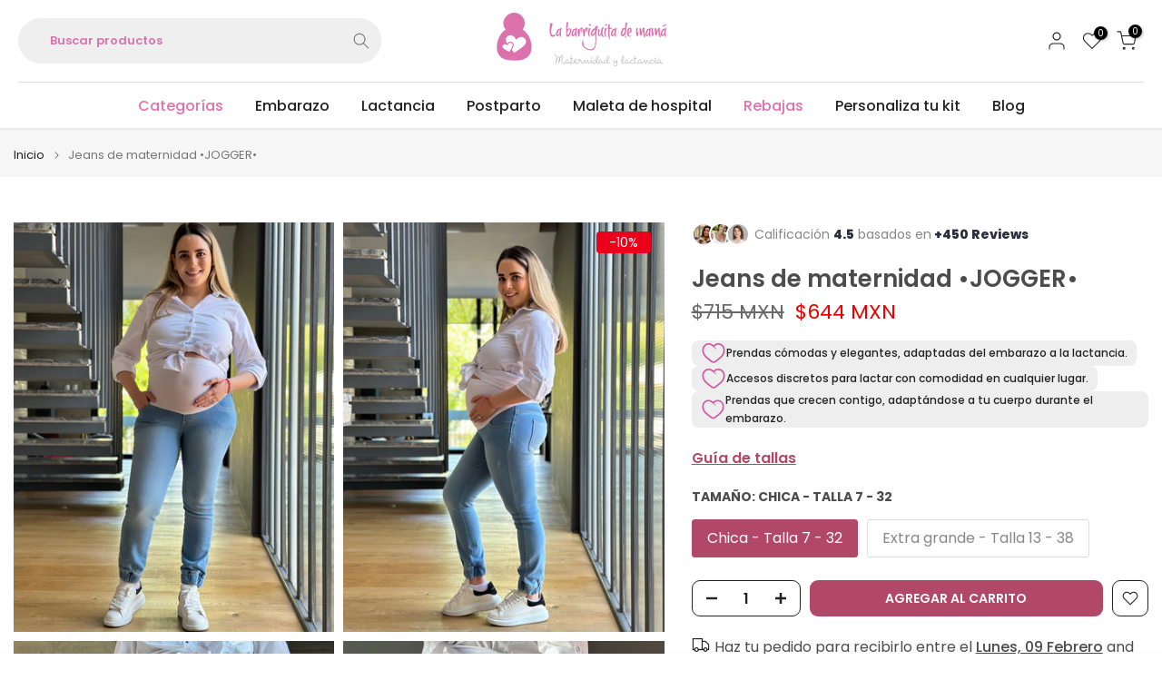

--- FILE ---
content_type: text/html; charset=utf-8
request_url: https://labarriguitademama.com/products/set-de-maternidad-y-lactancia-julia-tostado?view=a-configs
body_size: 8214
content:

<div id="theme-configs"><section id="shopify-section-template--16125792518226__main-qv" class="shopify-section t4s-section t4s-section-main t4s-section-main-product t4s_tp_flickity t4s-section-admn-fixed"><link href="//labarriguitademama.com/cdn/shop/t/50/assets/pre_flickityt4s.min.css?v=80452565481494416591768877337" rel="stylesheet" type="text/css" media="all" />
  <link href="//labarriguitademama.com/cdn/shop/t/50/assets/slider-settings.css?v=46721434436777892401768877337" rel="stylesheet" type="text/css" media="all" />
  <link href="//labarriguitademama.com/cdn/shop/t/50/assets/main-product.css?v=58778127646595954411768877337" rel="stylesheet" type="text/css" media="all" />
  <link href="//labarriguitademama.com/cdn/shop/t/50/assets/qv-product.css?v=107094605699731225041768877337" rel="stylesheet" type="text/css" media="all" />
  <style>.t4s-drawer[aria-hidden=false] { z-index: 2000; }</style>
  
  <div class="t4s-container- t4s-product-quick-view t4s-product-media__without_thumbnails t4s-product-thumb-size__">
    <div data-product-featured='{"id":"7519139102802", "disableSwatch":false, "media": true,"enableHistoryState": false, "formID": "#product-form-7519139102802template--16125792518226__main-qv", "removeSoldout":true, "changeVariantByImg":true, "isNoPick":false,"hasSoldoutUnavailable":false,"enable_zoom_click_mb":null,"main_click":"null","canMediaGroup":false,"isGrouped":false,"available":true, "customBadge":null, "customBadgeHandle":null,"dateStart":1769444882, "compare_at_price":135096,"price":121586, "isPreoder":false, "showFirstMedia":false }' class="t4s-row t4s-row__product is-zoom-type__" data-t4s-zoom-main>
      <div class="t4s-col-md-6 t4s-col-12 t4s-col-item t4s-product__media-wrapper"><link href="//labarriguitademama.com/cdn/shop/t/50/assets/slider-settings.css?v=46721434436777892401768877337" rel="stylesheet" type="text/css" media="all" />
            <div class="t4s-row t4s-g-0 t4s-gx-10 t4s-gx-lg-20">
              <div data-product-single-media-group class="t4s-col-12 t4s-col-item">
                <div data-t4s-gallery- data-main-media data-t4s-thumb-true class="t4s-row t4s-g-0 t4s-slide-eff-fade flickityt4s t4s_ratioadapt t4s_position_8 t4s_cover t4s-flicky-slider  t4s-slider-btn-true t4s-slider-btn-style-outline t4s-slider-btn-round t4s-slider-btn-small t4s-slider-btn-cl-dark t4s-slider-btn-vi-always t4s-slider-btn-hidden-mobile-false" data-flickityt4s-js='{"t4sid": "template--16125792518226__main-qv", "status": true, "checkVisibility": false, "cellSelector": "[data-main-slide]:not(.is--media-hide)","isFilter":false,"imagesLoaded": 0,"adaptiveHeight": 1, "contain": 1, "groupCells": "100%", "dragThreshold" : 6, "cellAlign": "left","wrapAround": true,"prevNextButtons": true,"percentPosition": 1,"pageDots": false, "autoPlay" : 0, "pauseAutoPlayOnHover" : true }'><div data-product-single-media-wrapper data-main-slide class="t4s-col-12 t4s-col-item t4s-product__media-item " data-media-id="25126380404818" data-nt-media-id="template--16125792518226__main-qv-25126380404818" data-media-type="image" data-grname="" data-grpvl="">
	<div data-t4s-gallery--open class="t4s_ratio t4s-product__media is-pswp-disable" style="--aspect-ratioapt:0.75;--mw-media:3024px">
		<noscript><img src="//labarriguitademama.com/cdn/shop/files/CF278D3A-2213-4F9A-B509-25A43A8E5B91.jpg?v=1769540848&amp;width=720" alt="" srcset="//labarriguitademama.com/cdn/shop/files/CF278D3A-2213-4F9A-B509-25A43A8E5B91.jpg?v=1769540848&amp;width=288 288w, //labarriguitademama.com/cdn/shop/files/CF278D3A-2213-4F9A-B509-25A43A8E5B91.jpg?v=1769540848&amp;width=576 576w" width="720" height="960" loading="lazy" class="t4s-img-noscript" sizes="(min-width: 1500px) 1500px, (min-width: 750px) calc((100vw - 11.5rem) / 2), calc(100vw - 4rem)"></noscript>
	   <img data-master="//labarriguitademama.com/cdn/shop/files/CF278D3A-2213-4F9A-B509-25A43A8E5B91.jpg?v=1769540848" class="lazyloadt4s t4s-lz--fadeIn" data-src="//labarriguitademama.com/cdn/shop/files/CF278D3A-2213-4F9A-B509-25A43A8E5B91.jpg?v=1769540848&width=1" data-widths="[100,200,400,600,700,800,900,1000,1200,1400,1600]" data-optimumx="2" data-sizes="auto" src="data:image/svg+xml,%3Csvg%20viewBox%3D%220%200%203024%204032%22%20xmlns%3D%22http%3A%2F%2Fwww.w3.org%2F2000%2Fsvg%22%3E%3C%2Fsvg%3E" width="3024" height="4032" alt="">
	   <span class="lazyloadt4s-loader"></span>
	</div>
</div><div data-product-single-media-wrapper data-main-slide class="t4s-col-12 t4s-col-item t4s-product__media-item " data-media-id="25126380372050" data-nt-media-id="template--16125792518226__main-qv-25126380372050" data-media-type="image" data-grname="" data-grpvl="">
	<div data-t4s-gallery--open class="t4s_ratio t4s-product__media is-pswp-disable" style="--aspect-ratioapt:0.75;--mw-media:3024px">
		<noscript><img src="//labarriguitademama.com/cdn/shop/files/2088CC24-A708-416F-AFCB-32245EBD3C0F.jpg?v=1769540848&amp;width=720" alt="" srcset="//labarriguitademama.com/cdn/shop/files/2088CC24-A708-416F-AFCB-32245EBD3C0F.jpg?v=1769540848&amp;width=288 288w, //labarriguitademama.com/cdn/shop/files/2088CC24-A708-416F-AFCB-32245EBD3C0F.jpg?v=1769540848&amp;width=576 576w" width="720" height="960" loading="lazy" class="t4s-img-noscript" sizes="(min-width: 1500px) 1500px, (min-width: 750px) calc((100vw - 11.5rem) / 2), calc(100vw - 4rem)"></noscript>
	   <img data-master="//labarriguitademama.com/cdn/shop/files/2088CC24-A708-416F-AFCB-32245EBD3C0F.jpg?v=1769540848" class="lazyloadt4s t4s-lz--fadeIn" data-src="//labarriguitademama.com/cdn/shop/files/2088CC24-A708-416F-AFCB-32245EBD3C0F.jpg?v=1769540848&width=1" data-widths="[100,200,400,600,700,800,900,1000,1200,1400,1600]" data-optimumx="2" data-sizes="auto" src="data:image/svg+xml,%3Csvg%20viewBox%3D%220%200%203024%204032%22%20xmlns%3D%22http%3A%2F%2Fwww.w3.org%2F2000%2Fsvg%22%3E%3C%2Fsvg%3E" width="3024" height="4032" alt="">
	   <span class="lazyloadt4s-loader"></span>
	</div>
</div><div data-product-single-media-wrapper data-main-slide class="t4s-col-12 t4s-col-item t4s-product__media-item " data-media-id="25126380339282" data-nt-media-id="template--16125792518226__main-qv-25126380339282" data-media-type="image" data-grname="" data-grpvl="">
	<div data-t4s-gallery--open class="t4s_ratio t4s-product__media is-pswp-disable" style="--aspect-ratioapt:0.75;--mw-media:3024px">
		<noscript><img src="//labarriguitademama.com/cdn/shop/files/BFD0B394-37FB-4503-B02D-5A2248247645.jpg?v=1769540848&amp;width=720" alt="" srcset="//labarriguitademama.com/cdn/shop/files/BFD0B394-37FB-4503-B02D-5A2248247645.jpg?v=1769540848&amp;width=288 288w, //labarriguitademama.com/cdn/shop/files/BFD0B394-37FB-4503-B02D-5A2248247645.jpg?v=1769540848&amp;width=576 576w" width="720" height="960" loading="lazy" class="t4s-img-noscript" sizes="(min-width: 1500px) 1500px, (min-width: 750px) calc((100vw - 11.5rem) / 2), calc(100vw - 4rem)"></noscript>
	   <img data-master="//labarriguitademama.com/cdn/shop/files/BFD0B394-37FB-4503-B02D-5A2248247645.jpg?v=1769540848" class="lazyloadt4s t4s-lz--fadeIn" data-src="//labarriguitademama.com/cdn/shop/files/BFD0B394-37FB-4503-B02D-5A2248247645.jpg?v=1769540848&width=1" data-widths="[100,200,400,600,700,800,900,1000,1200,1400,1600]" data-optimumx="2" data-sizes="auto" src="data:image/svg+xml,%3Csvg%20viewBox%3D%220%200%203024%204032%22%20xmlns%3D%22http%3A%2F%2Fwww.w3.org%2F2000%2Fsvg%22%3E%3C%2Fsvg%3E" width="3024" height="4032" alt="">
	   <span class="lazyloadt4s-loader"></span>
	</div>
</div><div data-product-single-media-wrapper data-main-slide class="t4s-col-12 t4s-col-item t4s-product__media-item " data-media-id="25126380306514" data-nt-media-id="template--16125792518226__main-qv-25126380306514" data-media-type="image" data-grname="" data-grpvl="">
	<div data-t4s-gallery--open class="t4s_ratio t4s-product__media is-pswp-disable" style="--aspect-ratioapt:0.75;--mw-media:3024px">
		<noscript><img src="//labarriguitademama.com/cdn/shop/files/033FBD4A-D474-4264-AC6A-328725531A88.jpg?v=1769540848&amp;width=720" alt="" srcset="//labarriguitademama.com/cdn/shop/files/033FBD4A-D474-4264-AC6A-328725531A88.jpg?v=1769540848&amp;width=288 288w, //labarriguitademama.com/cdn/shop/files/033FBD4A-D474-4264-AC6A-328725531A88.jpg?v=1769540848&amp;width=576 576w" width="720" height="960" loading="lazy" class="t4s-img-noscript" sizes="(min-width: 1500px) 1500px, (min-width: 750px) calc((100vw - 11.5rem) / 2), calc(100vw - 4rem)"></noscript>
	   <img data-master="//labarriguitademama.com/cdn/shop/files/033FBD4A-D474-4264-AC6A-328725531A88.jpg?v=1769540848" class="lazyloadt4s t4s-lz--fadeIn" data-src="//labarriguitademama.com/cdn/shop/files/033FBD4A-D474-4264-AC6A-328725531A88.jpg?v=1769540848&width=1" data-widths="[100,200,400,600,700,800,900,1000,1200,1400,1600]" data-optimumx="2" data-sizes="auto" src="data:image/svg+xml,%3Csvg%20viewBox%3D%220%200%203024%204032%22%20xmlns%3D%22http%3A%2F%2Fwww.w3.org%2F2000%2Fsvg%22%3E%3C%2Fsvg%3E" width="3024" height="4032" alt="">
	   <span class="lazyloadt4s-loader"></span>
	</div>
</div><div data-product-single-media-wrapper data-main-slide class="t4s-col-12 t4s-col-item t4s-product__media-item " data-media-id="25126380273746" data-nt-media-id="template--16125792518226__main-qv-25126380273746" data-media-type="image" data-grname="" data-grpvl="">
	<div data-t4s-gallery--open class="t4s_ratio t4s-product__media is-pswp-disable" style="--aspect-ratioapt:0.75;--mw-media:3024px">
		<noscript><img src="//labarriguitademama.com/cdn/shop/files/11F1DBEE-DD5C-42B0-9027-790BBB751407.jpg?v=1769540848&amp;width=720" alt="" srcset="//labarriguitademama.com/cdn/shop/files/11F1DBEE-DD5C-42B0-9027-790BBB751407.jpg?v=1769540848&amp;width=288 288w, //labarriguitademama.com/cdn/shop/files/11F1DBEE-DD5C-42B0-9027-790BBB751407.jpg?v=1769540848&amp;width=576 576w" width="720" height="960" loading="lazy" class="t4s-img-noscript" sizes="(min-width: 1500px) 1500px, (min-width: 750px) calc((100vw - 11.5rem) / 2), calc(100vw - 4rem)"></noscript>
	   <img data-master="//labarriguitademama.com/cdn/shop/files/11F1DBEE-DD5C-42B0-9027-790BBB751407.jpg?v=1769540848" class="lazyloadt4s t4s-lz--fadeIn" data-src="//labarriguitademama.com/cdn/shop/files/11F1DBEE-DD5C-42B0-9027-790BBB751407.jpg?v=1769540848&width=1" data-widths="[100,200,400,600,700,800,900,1000,1200,1400,1600]" data-optimumx="2" data-sizes="auto" src="data:image/svg+xml,%3Csvg%20viewBox%3D%220%200%203024%204032%22%20xmlns%3D%22http%3A%2F%2Fwww.w3.org%2F2000%2Fsvg%22%3E%3C%2Fsvg%3E" width="3024" height="4032" alt="">
	   <span class="lazyloadt4s-loader"></span>
	</div>
</div><div data-product-single-media-wrapper data-main-slide class="t4s-col-12 t4s-col-item t4s-product__media-item " data-media-id="25126380240978" data-nt-media-id="template--16125792518226__main-qv-25126380240978" data-media-type="image" data-grname="" data-grpvl="">
	<div data-t4s-gallery--open class="t4s_ratio t4s-product__media is-pswp-disable" style="--aspect-ratioapt:0.75;--mw-media:3024px">
		<noscript><img src="//labarriguitademama.com/cdn/shop/files/76E30229-CAB0-43D9-98E1-1C8D6C66C89D.jpg?v=1769540848&amp;width=720" alt="" srcset="//labarriguitademama.com/cdn/shop/files/76E30229-CAB0-43D9-98E1-1C8D6C66C89D.jpg?v=1769540848&amp;width=288 288w, //labarriguitademama.com/cdn/shop/files/76E30229-CAB0-43D9-98E1-1C8D6C66C89D.jpg?v=1769540848&amp;width=576 576w" width="720" height="960" loading="lazy" class="t4s-img-noscript" sizes="(min-width: 1500px) 1500px, (min-width: 750px) calc((100vw - 11.5rem) / 2), calc(100vw - 4rem)"></noscript>
	   <img data-master="//labarriguitademama.com/cdn/shop/files/76E30229-CAB0-43D9-98E1-1C8D6C66C89D.jpg?v=1769540848" class="lazyloadt4s t4s-lz--fadeIn" data-src="//labarriguitademama.com/cdn/shop/files/76E30229-CAB0-43D9-98E1-1C8D6C66C89D.jpg?v=1769540848&width=1" data-widths="[100,200,400,600,700,800,900,1000,1200,1400,1600]" data-optimumx="2" data-sizes="auto" src="data:image/svg+xml,%3Csvg%20viewBox%3D%220%200%203024%204032%22%20xmlns%3D%22http%3A%2F%2Fwww.w3.org%2F2000%2Fsvg%22%3E%3C%2Fsvg%3E" width="3024" height="4032" alt="">
	   <span class="lazyloadt4s-loader"></span>
	</div>
</div><div data-product-single-media-wrapper data-main-slide class="t4s-col-12 t4s-col-item t4s-product__media-item " data-media-id="25126380208210" data-nt-media-id="template--16125792518226__main-qv-25126380208210" data-media-type="image" data-grname="" data-grpvl="">
	<div data-t4s-gallery--open class="t4s_ratio t4s-product__media is-pswp-disable" style="--aspect-ratioapt:0.75;--mw-media:3024px">
		<noscript><img src="//labarriguitademama.com/cdn/shop/files/E8B25DA7-0C43-4152-A5A3-087BAAE90181.jpg?v=1769540848&amp;width=720" alt="" srcset="//labarriguitademama.com/cdn/shop/files/E8B25DA7-0C43-4152-A5A3-087BAAE90181.jpg?v=1769540848&amp;width=288 288w, //labarriguitademama.com/cdn/shop/files/E8B25DA7-0C43-4152-A5A3-087BAAE90181.jpg?v=1769540848&amp;width=576 576w" width="720" height="960" loading="lazy" class="t4s-img-noscript" sizes="(min-width: 1500px) 1500px, (min-width: 750px) calc((100vw - 11.5rem) / 2), calc(100vw - 4rem)"></noscript>
	   <img data-master="//labarriguitademama.com/cdn/shop/files/E8B25DA7-0C43-4152-A5A3-087BAAE90181.jpg?v=1769540848" class="lazyloadt4s t4s-lz--fadeIn" data-src="//labarriguitademama.com/cdn/shop/files/E8B25DA7-0C43-4152-A5A3-087BAAE90181.jpg?v=1769540848&width=1" data-widths="[100,200,400,600,700,800,900,1000,1200,1400,1600]" data-optimumx="2" data-sizes="auto" src="data:image/svg+xml,%3Csvg%20viewBox%3D%220%200%203024%204032%22%20xmlns%3D%22http%3A%2F%2Fwww.w3.org%2F2000%2Fsvg%22%3E%3C%2Fsvg%3E" width="3024" height="4032" alt="">
	   <span class="lazyloadt4s-loader"></span>
	</div>
</div><div data-product-single-media-wrapper data-main-slide class="t4s-col-12 t4s-col-item t4s-product__media-item " data-media-id="25126380175442" data-nt-media-id="template--16125792518226__main-qv-25126380175442" data-media-type="image" data-grname="" data-grpvl="">
	<div data-t4s-gallery--open class="t4s_ratio t4s-product__media is-pswp-disable" style="--aspect-ratioapt:0.75;--mw-media:3024px">
		<noscript><img src="//labarriguitademama.com/cdn/shop/files/51CEE57B-A70A-415C-BCA1-1E00290BFBE8.jpg?v=1769540848&amp;width=720" alt="" srcset="//labarriguitademama.com/cdn/shop/files/51CEE57B-A70A-415C-BCA1-1E00290BFBE8.jpg?v=1769540848&amp;width=288 288w, //labarriguitademama.com/cdn/shop/files/51CEE57B-A70A-415C-BCA1-1E00290BFBE8.jpg?v=1769540848&amp;width=576 576w" width="720" height="960" loading="lazy" class="t4s-img-noscript" sizes="(min-width: 1500px) 1500px, (min-width: 750px) calc((100vw - 11.5rem) / 2), calc(100vw - 4rem)"></noscript>
	   <img data-master="//labarriguitademama.com/cdn/shop/files/51CEE57B-A70A-415C-BCA1-1E00290BFBE8.jpg?v=1769540848" class="lazyloadt4s t4s-lz--fadeIn" data-src="//labarriguitademama.com/cdn/shop/files/51CEE57B-A70A-415C-BCA1-1E00290BFBE8.jpg?v=1769540848&width=1" data-widths="[100,200,400,600,700,800,900,1000,1200,1400,1600]" data-optimumx="2" data-sizes="auto" src="data:image/svg+xml,%3Csvg%20viewBox%3D%220%200%203024%204032%22%20xmlns%3D%22http%3A%2F%2Fwww.w3.org%2F2000%2Fsvg%22%3E%3C%2Fsvg%3E" width="3024" height="4032" alt="">
	   <span class="lazyloadt4s-loader"></span>
	</div>
</div><div data-product-single-media-wrapper data-main-slide class="t4s-col-12 t4s-col-item t4s-product__media-item " data-media-id="25126380142674" data-nt-media-id="template--16125792518226__main-qv-25126380142674" data-media-type="image" data-grname="" data-grpvl="">
	<div data-t4s-gallery--open class="t4s_ratio t4s-product__media is-pswp-disable" style="--aspect-ratioapt:0.75;--mw-media:3024px">
		<noscript><img src="//labarriguitademama.com/cdn/shop/files/179D6C59-1393-4682-8C52-9C3DFBD65A35.jpg?v=1769540848&amp;width=720" alt="" srcset="//labarriguitademama.com/cdn/shop/files/179D6C59-1393-4682-8C52-9C3DFBD65A35.jpg?v=1769540848&amp;width=288 288w, //labarriguitademama.com/cdn/shop/files/179D6C59-1393-4682-8C52-9C3DFBD65A35.jpg?v=1769540848&amp;width=576 576w" width="720" height="960" loading="lazy" class="t4s-img-noscript" sizes="(min-width: 1500px) 1500px, (min-width: 750px) calc((100vw - 11.5rem) / 2), calc(100vw - 4rem)"></noscript>
	   <img data-master="//labarriguitademama.com/cdn/shop/files/179D6C59-1393-4682-8C52-9C3DFBD65A35.jpg?v=1769540848" class="lazyloadt4s t4s-lz--fadeIn" data-src="//labarriguitademama.com/cdn/shop/files/179D6C59-1393-4682-8C52-9C3DFBD65A35.jpg?v=1769540848&width=1" data-widths="[100,200,400,600,700,800,900,1000,1200,1400,1600]" data-optimumx="2" data-sizes="auto" src="data:image/svg+xml,%3Csvg%20viewBox%3D%220%200%203024%204032%22%20xmlns%3D%22http%3A%2F%2Fwww.w3.org%2F2000%2Fsvg%22%3E%3C%2Fsvg%3E" width="3024" height="4032" alt="">
	   <span class="lazyloadt4s-loader"></span>
	</div>
</div></div>
                <div data-product-single-badge data-sort="sale,new,soldout,preOrder,custom" class="t4s-single-product-badge lazyloadt4s t4s-pa t4s-pe-none t4s-op-0" data-rendert4s="css://labarriguitademama.com/cdn/shop/t/50/assets/single-pr-badge.css?v=152338222417729493651768877337"></div>
              </div></div></div>
      <div data-t4s-zoom-info class="t4s-col-md-6 t4s-col-12 t4s-col-item t4s-product__info-wrapper t4s-pr">
        <div id="product-zoom-template--16125792518226__main-qv" class="t4s-product__zoom-wrapper"></div>
        <div id="ProductInfo-template--template--16125792518226__main-qv__main" data-t4s-scroll-me class="t4s-product__info-container t4s-op-0 t4s-current-scrollbar"><h1 class="t4s-product__title" style="--title-family:var(--font-family-1);--title-style:none;--title-size:16px;--title-weight:600;--title-line-height:1;--title-spacing:0px;--title-color:#222222;--title-color-hover:#56cfe1;" ><a href="/products/set-de-maternidad-y-lactancia-julia-tostado">Set de maternidad y lactancia Julia •Tostado•</a></h1><div class="t4s-product__price-review" style="--price-size:22px;--price-weight:400;--price-color:#696969;--price-sale-color:#ec0101;">
<div class="t4s-product-price"data-pr-price data-product-price data-saletype="0" ><del>$1,351 MXN</del> <ins>$1,216 MXN</ins>
</div><a href="#t4s-tab-reviewtemplate--16125792518226__main-qv" class="t4s-product__review t4s-d-inline-block"><div class="review-widget"><ryviu-widget-total reviews_data="" product_id="7519139102802" handle="set-de-maternidad-y-lactancia-julia-tostado"></ryviu-widget-total></div></a></div><div class="t4s-product__policies t4s-rte" data-product-policies>Impuestos incluidos.
</div><style>
                  t4s-product-description{
                    padding-bottom: 10px;
                  }
                  t4s-product-description.is--less .t4s-rl-text{
                    display: block;
                  }
                  t4s-product-description.is--less .t4s-rm-text{
                    display: none;
                  }
                  t4s-product-description .t4s-product__description::after{
                    position: absolute;
                    content:"";
                    left:0;
                    right: 0;
                    bottom:0;
                    height: 20px;
                    background: linear-gradient(to top , rgba(255,255,255,0.5) 60%, transparent 100%);
                    transition: .3s linear;
                    pointer-events: none;
                  }
                  t4s-product-description.is--less .t4s-product__description::after{
                    opacity:0;
                  }
                  t4s-product-description [data-lm-content]{
                    max-height: var(--m-h);
                    overflow:hidden;
                    transition: .3s linear;
                  }
                  t4s-product-description button.is--show{
                    display: block
                  }
                  t4s-product-description .t4s-hidden{
                    display: none;
                  }
                  t4s-product-description button{
                    position: absolute;
                    left:50%;
                    right:0;
                    bottom: 0;
                    transform: translateX(-50%) translateY(50%);
                    width: fit-content;
                  }
                </style><div class="t4s-product-info__item t4s-product__description">
                      <div class="t4s-rte">
                        <p>Go kalles this summer with this vintage navy and white striped v-neck t-shirt from the Nike. Perfect for pairing with denim and white kicks for a stylish kalles vibe.</p>
                      </div>
                    </div><script>
                  if (!customElements.get('t4s-product-description')) {
                    class ProductDescription extends HTMLElement{
                      constructor(){
                        super();
                        this.lm_btn = this.querySelector('.t4s-pr-des-rm');
                        this.content = this.querySelector('[data-lm-content]');
                        this.m_h_content = parseInt(this.getAttribute('data-height'));


                        if(!this.lm_btn || !this.content || this.m_h_content < 0 ) return;
                        setTimeout(() => {
                          // console.dir(this.content.scrollHeight);
                          this.lm_btn.classList.toggle('is--show', parseInt(this.content.scrollHeight) > this.m_h_content);
                        },500)
                        this.lm_btn.addEventListener('click',()=>{
                          this.classList.contains('is--less') ? this.content.style.setProperty('--m-h', `${this.m_h_content}px`) : this.content.style.setProperty('--m-h', `${this.content.scrollHeight}px`)
                          this.classList.toggle('is--less');
                        })
                      }
                    }
                    customElements.define('t4s-product-description',ProductDescription);
                  }
                </script><div class="t4s-product-form__variants is-no-pick__false is-payment-btn-true t4s-payment-button t4s-btn-color-dark  is-remove-soldout-true is-btn-full-width__false is-btn-atc-txt-3 is-btn-ck-txt-3 is--fist-ratio-false" style=" --wishlist-color: #222222;--wishlist-hover-color: #56cfe1;--wishlist-active-color: #e81e1e;--compare-color: #222222;--compare-hover-color: #56cfe1;--compare-active-color: #222222;" >
  <div data-callBackVariant id="t4s-callBackVariantproduct-form-7519139102802template--16125792518226__main-qv"><form method="post" action="/cart/add" id="product-form-7519139102802template--16125792518226__main-qv" accept-charset="UTF-8" class="t4s-form__product has--form__swatch is--main-sticky" enctype="multipart/form-data" data-productid="7519139102802" novalidate="novalidate" data-type="add-to-cart-form" data-disable-swatch="false"><input type="hidden" name="form_type" value="product" /><input type="hidden" name="utf8" value="✓" /><link href="//labarriguitademama.com/cdn/shop/t/50/assets/swatch.css?v=160789345433628483301768877337" rel="stylesheet" type="text/css" media="all" />
        <select name="id" id="product-select-7519139102802template--16125792518226__main-qv" class="t4s-product__select t4s-d-none"><option value="42266555449426" data-mdid="null" data-incoming="" data-inventoryQuantity="7" data-inventoryPolicy="deny" data-nextIncomingDate="" selected="selected">Chica</option><option value="42266555482194" data-mdid="null" data-incoming="" data-inventoryQuantity="11" data-inventoryPolicy="deny" data-nextIncomingDate="">Mediana</option><option value="42266555514962" data-mdid="null" data-incoming="" data-inventoryQuantity="6" data-inventoryPolicy="deny" data-nextIncomingDate="">Grande</option><option value="42266555547730" data-mdid="null" data-incoming="" data-inventoryQuantity="2" data-inventoryPolicy="deny" data-nextIncomingDate="">Extra grande</option></select>

        <div class="t4s-swatch t4s-color-mode__color is-sw-cl__round t4s-color-size__medium t4s-selector-mode__circle"><div data-swatch-option data-id="0" class="t4s-swatch__option is-t4s-name__tamano">
                <h4 class="t4s-swatch__title"><span>Tamaño: <span data-current-value class="t4s-dib t4s-swatch__current">Chica</span></span></h4>
                <div class="t4s-swatch__list"><div data-swatch-item class="t4s-swatch__item is--selected" data-value="Chica">Chica</div><div data-swatch-item class="t4s-swatch__item" data-value="Mediana">Mediana</div><div data-swatch-item class="t4s-swatch__item" data-value="Grande">Grande</div><div data-swatch-item class="t4s-swatch__item" data-value="Extra grande">Extra grande</div></div>
              </div></div><link href="//labarriguitademama.com/cdn/shop/t/50/assets/button-style.css?v=14170491694111950561768877337" rel="stylesheet" type="text/css" media="all" />
      <link href="//labarriguitademama.com/cdn/shop/t/50/assets/custom-effect.css?v=95852894293946033061768877337" rel="stylesheet" media="print" onload="this.media='all'"><div class="t4s-product-form__buttons" style="--pr-btn-round:40px;">
        <div class="t4s-d-flex t4s-flex-wrap"><div data-quantity-wrapper class="t4s-quantity-wrapper t4s-product-form__qty">
                <button data-quantity-selector data-decrease-qty type="button" class="t4s-quantity-selector is--minus"><svg focusable="false" class="icon icon--minus" viewBox="0 0 10 2" role="presentation"><path d="M10 0v2H0V0z" fill="currentColor"></path></svg></button>
                <input data-quantity-value type="number" class="t4s-quantity-input" step="1" min="1" max="7" name="quantity" value="1" size="4" pattern="[0-9]*" inputmode="numeric">
                <button data-quantity-selector data-increase-qty type="button" class="t4s-quantity-selector is--plus"><svg focusable="false" class="icon icon--plus" viewBox="0 0 10 10" role="presentation"><path d="M6 4h4v2H6v4H4V6H0V4h4V0h2v4z" fill="currentColor" fill-rule="evenodd"></path></svg></button>
              </div><!-- render t4s_wis_cp.liquid --><a href="/products/set-de-maternidad-y-lactancia-julia-tostado" data-tooltip="top" data-id="7519139102802" rel="nofollow" class="t4s-product-form__btn t4s-pr-wishlist" data-action-wishlist><span class="t4s-svg-pr-icon"><svg viewBox="0 0 24 24"><use xlink:href="#t4s-icon-wis"></use></svg></span><span class="t4s-text-pr">Agregar a la lista de deseos</span></a><button data-animation-atc='{ "ani":"t4s-ani-tada","time":6000 }' type="submit" name="add" data-atc-form class="t4s-product-form__submit t4s-btn t4s-btn-base t4s-btn-style-default t4s-btn-color-primary t4s-w-100 t4s-justify-content-center  t4s-btn-effect-sweep-to-bottom t4s-btn-loading__svg"><span class="t4s-btn-atc_text">Agregar al carrito</span>
              <span class="t4s-loading__spinner" hidden>
                <svg width="16" height="16" hidden class="t4s-svg-spinner" focusable="false" role="presentation" viewBox="0 0 66 66" xmlns="http://www.w3.org/2000/svg"><circle class="t4s-path" fill="none" stroke-width="6" cx="33" cy="33" r="30"></circle></svg>
              </span>
            </button></div><div data-shopify="payment-button" class="shopify-payment-button"> <shopify-accelerated-checkout recommended="{&quot;supports_subs&quot;:true,&quot;supports_def_opts&quot;:false,&quot;name&quot;:&quot;shop_pay&quot;,&quot;wallet_params&quot;:{&quot;shopId&quot;:25907246,&quot;merchantName&quot;:&quot;La barriguita de mamá&quot;,&quot;personalized&quot;:true}}" fallback="{&quot;supports_subs&quot;:true,&quot;supports_def_opts&quot;:true,&quot;name&quot;:&quot;buy_it_now&quot;,&quot;wallet_params&quot;:{}}" access-token="405b2cce128f72a8b7eae2d142012b28" buyer-country="MX" buyer-locale="es" buyer-currency="MXN" variant-params="[{&quot;id&quot;:42266555449426,&quot;requiresShipping&quot;:true},{&quot;id&quot;:42266555482194,&quot;requiresShipping&quot;:true},{&quot;id&quot;:42266555514962,&quot;requiresShipping&quot;:true},{&quot;id&quot;:42266555547730,&quot;requiresShipping&quot;:true}]" shop-id="25907246" enabled-flags="[&quot;d6d12da0&quot;]" > <div class="shopify-payment-button__button" role="button" disabled aria-hidden="true" style="background-color: transparent; border: none"> <div class="shopify-payment-button__skeleton">&nbsp;</div> </div> <div class="shopify-payment-button__more-options shopify-payment-button__skeleton" role="button" disabled aria-hidden="true">&nbsp;</div> </shopify-accelerated-checkout> <small id="shopify-buyer-consent" class="hidden" aria-hidden="true" data-consent-type="subscription"> Este artículo es una compra recurrente o diferida. Al continuar, acepto la <span id="shopify-subscription-policy-button">política de cancelación</span> y autorizo a realizar cargos en mi forma de pago según los precios, la frecuencia y las fechas indicadas en esta página hasta que se prepare mi pedido o yo lo cancele, si está permitido. </small> </div><button data-class="t4s-mfp-btn-close-inline" data-id="t4s-pr-popup__notify-stock" data-storageid="notify-stock42266555449426" data-mfp-src data-open-mfp-ajax class="t4s-pr__notify-stock" type="button" data-notify-stock-btn data-variant-id="42266555449426" data-root-url="/" style="display: none">Notifícame cuando esté disponible</button></div><input type="hidden" name="product-id" value="7519139102802" /><input type="hidden" name="section-id" value="template--16125792518226__main-qv" /></form><script type="application/json" class="pr_variants_json">[{"id":42266555449426,"title":"Chica","option1":"Chica","option2":null,"option3":null,"sku":"BM333JULIATOST-CH","requires_shipping":true,"taxable":true,"featured_image":null,"available":true,"name":"Set de maternidad y lactancia Julia •Tostado• - Chica","public_title":"Chica","options":["Chica"],"price":121586,"weight":50,"compare_at_price":135096,"inventory_quantity":7,"inventory_management":"shopify","inventory_policy":"deny","barcode":"BM333JULIATOST-CH","requires_selling_plan":false,"selling_plan_allocations":[]},{"id":42266555482194,"title":"Mediana","option1":"Mediana","option2":null,"option3":null,"sku":"BM333JULIATOST-MD","requires_shipping":true,"taxable":true,"featured_image":null,"available":true,"name":"Set de maternidad y lactancia Julia •Tostado• - Mediana","public_title":"Mediana","options":["Mediana"],"price":121586,"weight":50,"compare_at_price":135096,"inventory_quantity":11,"inventory_management":"shopify","inventory_policy":"deny","barcode":"BM333JULIATOST-MD","requires_selling_plan":false,"selling_plan_allocations":[]},{"id":42266555514962,"title":"Grande","option1":"Grande","option2":null,"option3":null,"sku":"BM333JULIATOST-GD","requires_shipping":true,"taxable":true,"featured_image":null,"available":true,"name":"Set de maternidad y lactancia Julia •Tostado• - Grande","public_title":"Grande","options":["Grande"],"price":121586,"weight":50,"compare_at_price":135096,"inventory_quantity":6,"inventory_management":"shopify","inventory_policy":"deny","barcode":"BM333JULIATOST-GD","requires_selling_plan":false,"selling_plan_allocations":[]},{"id":42266555547730,"title":"Extra grande","option1":"Extra grande","option2":null,"option3":null,"sku":"BM333JULIATOST-XL","requires_shipping":true,"taxable":true,"featured_image":null,"available":true,"name":"Set de maternidad y lactancia Julia •Tostado• - Extra grande","public_title":"Extra grande","options":["Extra grande"],"price":121586,"weight":50,"compare_at_price":135096,"inventory_quantity":2,"inventory_management":"shopify","inventory_policy":"deny","barcode":"BM333JULIATOST-XL","requires_selling_plan":false,"selling_plan_allocations":[]}]</script>
      <script type="application/json" class="pr_options_json">[{"name":"Tamaño","position":1,"values":["Chica","Mediana","Grande","Extra grande"]}]</script><link href="//labarriguitademama.com/cdn/shop/t/50/assets/ani-atc.min.css?v=133055140748028101731768877337" rel="stylesheet" media="print" onload="this.media='all'"></div>
</div><div class="t4s-extra-link" ><a class="t4s-ch" data-no-instant rel="nofollow" href="/products/set-de-maternidad-y-lactancia-julia-tostado" data-class="t4s-mfp-btn-close-inline" data-id="t4s-pr-popup__contact" data-storageid="contact_product7519139102802" data-open-mfp-ajax data-style="max-width:570px" data-mfp-src="/products/set-de-maternidad-y-lactancia-julia-tostado/?section_id=ajax_popup" data-phone='true'>Haz una pregunta</a></div><div class="t4s-product_meta" ><div class="t4s-option-wrapper">Tamaño: <span class="t4s-productMeta__value t4s-option-value t4s-csecondary t4s-dib">Chica, Mediana, Grande, Extra grande</span></div><div class="t4s-sku-wrapper" data-product-sku>SKU: <span class="t4s-productMeta__value t4s-sku-value t4s-csecondary" data-product__sku-number>BM333JULIATOST-CH</span></div><div data-product-available class="t4s-available-wrapper">Disponibilidad: <span class="t4s-productMeta__value t4s-available-value">
                    <span data-available-status class="t4s-available-status t4s-csecondary t4s-dib ">
                      <span data-instock-status class="">En stock</span>
                      <span data-preorder-status class="t4s-dn">Preorden</span>
                    </span>
                    <span data-soldout-status class="t4s-soldout-status t4s-csecondary t4s-dib t4s-dn">Agotado</span>
                    </span></div><div class="t4s-collections-wrapper">Categorías:
                    <a class="t4s-dib" href="/collections/15-off">15%OFF</a> <a class="t4s-dib" href="/collections/all">All</a> <a class="t4s-dib" href="/collections/embarazo">Embarazo</a> <a class="t4s-dib" href="/collections/hotdays">hotdays</a> <a class="t4s-dib" href="/collections/lactancia">lactancia</a> <a class="t4s-dib" href="/collections/lo-mas-nuevo">Lo más nuevo</a> <a class="t4s-dib" href="/collections/navidad">Navidad</a> <a class="t4s-dib" href="/collections/set-de-embarazo">Set de embarazo y lactancia</a> <a class="t4s-dib" href="/collections/todo-lo-nuevo">Todo lo nuevo</a> </div><div class="t4s-tags-wrapper">Etiquetas:
                        <a class="t4s-dib" href="/collections/15-off/blusa">Blusa</a> <a class="t4s-dib" href="/collections/15-off/embarazo">Embarazo</a> <a class="t4s-dib" href="/collections/15-off/lactancia">Lactancia</a> <a class="t4s-dib" href="/collections/15-off/lactancia-materna">lactancia materna</a> <a class="t4s-dib" href="/collections/15-off/nuevo">Nuevo</a> <a class="t4s-dib" href="/collections/15-off/ropa-de-embarazo">Ropa de embarazo</a> <a class="t4s-dib" href="/collections/15-off/set-de-embarazo">set de embarazo</a> <a class="t4s-dib" href="/collections/15-off/todos-san">todos-san</a> </div></div><div class="t4s-product_social-share t4s-text-start" ><link href="//labarriguitademama.com/cdn/shop/t/50/assets/icon-social.css?v=76950054417889237641768877337" rel="stylesheet" type="text/css" media="all" />
                  <div class="t4s-product__social t4s-socials-block t4s-setts-color-true social-main-qv-6" style="--cl:#222222;--bg-cl:#56cfe1;--mgb: px;--mgb-mb: px; --bd-radius:0px;"><div class="t4s-socials t4s-socials-style-1 t4s-socials-size-extra_small t4s-setts-color-true t4s-row t4s-gx-md-20 t4s-gy-md-5 t4s-gx-6 t4s-gy-2"><div class="t4s-col-item t4s-col-auto">
     <a title='Compartir en Facebook' data-no-instant rel="noopener noreferrer nofollow" href="https://www.facebook.com/sharer/sharer.php?u=https://labarriguitademama.com/products/set-de-maternidad-y-lactancia-julia-tostado" target="_blank" class="facebook" data-tooltip="top"><svg class=" t4s-icon-facebook" role="presentation" viewBox="0 0 320 512"><path d="M279.14 288l14.22-92.66h-88.91v-60.13c0-25.35 12.42-50.06 52.24-50.06h40.42V6.26S260.43 0 225.36 0c-73.22 0-121.08 44.38-121.08 124.72v70.62H22.89V288h81.39v224h100.17V288z"/></svg></a>
    </div><div class="t4s-col-item t4s-col-auto">
        <a title='Compartir en Twitter' data-no-instant rel="noopener noreferrer nofollow" href="http://twitter.com/share?text=Set%20de%20maternidad%20y%20lactancia%20Julia%20%E2%80%A2Tostado%E2%80%A2&amp;url=https://labarriguitademama.com/products/set-de-maternidad-y-lactancia-julia-tostado" target="_blank" class="twitter" data-tooltip="top"><svg class=" t4s-icon-twitter" role="presentation" viewBox="0 0 512 512"><path d="M389.2 48h70.6L305.6 224.2 487 464H345L233.7 318.6 106.5 464H35.8L200.7 275.5 26.8 48H172.4L272.9 180.9 389.2 48zM364.4 421.8h39.1L151.1 88h-42L364.4 421.8z"/></svg></a>
      </div><div class="t4s-col-item t4s-col-auto">
          <a title='Compartir en Pinterest' data-no-instant rel="noopener noreferrer nofollow" href="http://pinterest.com/pin/create/button/?url=https://labarriguitademama.com/products/set-de-maternidad-y-lactancia-julia-tostado&amp;media=http://labarriguitademama.com/cdn/shop/files/CF278D3A-2213-4F9A-B509-25A43A8E5B91.jpg?crop=center&height=1024&v=1769540848&width=1024&amp;description=Set%20de%20maternidad%20y%20lactancia%20Julia%20%E2%80%A2Tostado%E2%80%A2" target="_blank" class="pinterest" data-tooltip="top"><svg class=" t4s-icon-pinterest" role="presentation" viewBox="0 0 384 512"><path d="M204 6.5C101.4 6.5 0 74.9 0 185.6 0 256 39.6 296 63.6 296c9.9 0 15.6-27.6 15.6-35.4 0-9.3-23.7-29.1-23.7-67.8 0-80.4 61.2-137.4 140.4-137.4 68.1 0 118.5 38.7 118.5 109.8 0 53.1-21.3 152.7-90.3 152.7-24.9 0-46.2-18-46.2-43.8 0-37.8 26.4-74.4 26.4-113.4 0-66.2-93.9-54.2-93.9 25.8 0 16.8 2.1 35.4 9.6 50.7-13.8 59.4-42 147.9-42 209.1 0 18.9 2.7 37.5 4.5 56.4 3.4 3.8 1.7 3.4 6.9 1.5 50.4-69 48.6-82.5 71.4-172.8 12.3 23.4 44.1 36 69.3 36 106.2 0 153.9-103.5 153.9-196.8C384 71.3 298.2 6.5 204 6.5z"/></svg></a>
        </div><div class="t4s-col-item t4s-col-auto">
          <a title='Compartir en Tumblr' data-no-instant rel="noopener noreferrer nofollow" data-content="http://labarriguitademama.com/cdn/shop/files/CF278D3A-2213-4F9A-B509-25A43A8E5B91.jpg?crop=center&height=1024&v=1769540848&width=1024" href="//tumblr.com/widgets/share/tool?canonicalUrl=https://labarriguitademama.com/products/set-de-maternidad-y-lactancia-julia-tostado" target="_blank" class="tumblr" data-tooltip="top"><svg class=" t4s-icon-tumblr" role="presentation" viewBox="0 0 32 32"><path d="M6.593 13.105h3.323v11.256q0 2.037.456 3.35.509 1.206 1.581 2.144 1.045.965 2.76 1.581 1.635.563 3.725.563 1.822 0 3.404-.402 1.367-.268 3.564-1.313v-5.038q-2.224 1.528-4.61 1.528-1.179 0-2.358-.616-.697-.456-1.045-1.26-.268-.884-.268-3.564v-8.228h7.236V8.068h-7.236V.001h-4.342q-.214 2.278-1.045 4.047-.831 1.715-2.09 2.734-1.313 1.233-3.055 1.769v4.556z"></path></svg></a>
        </div><div class="t4s-col-item t4s-col-auto">
          <a title='Compartir en Telegram' data-no-instant rel="nofollow" target="_blank" class="telegram" href="https://telegram.me/share/url?url=https://labarriguitademama.com/products/set-de-maternidad-y-lactancia-julia-tostado" data-tooltip="top"><svg class=" t4s-icon-telegram" role="presentation" viewBox="0 0 496 512"><path d="M248,8C111.033,8,0,119.033,0,256S111.033,504,248,504,496,392.967,496,256,384.967,8,248,8ZM362.952,176.66c-3.732,39.215-19.881,134.378-28.1,178.3-3.476,18.584-10.322,24.816-16.948,25.425-14.4,1.326-25.338-9.517-39.287-18.661-21.827-14.308-34.158-23.215-55.346-37.177-24.485-16.135-8.612-25,5.342-39.5,3.652-3.793,67.107-61.51,68.335-66.746.153-.655.3-3.1-1.154-4.384s-3.59-.849-5.135-.5q-3.283.746-104.608,69.142-14.845,10.194-26.894,9.934c-8.855-.191-25.888-5.006-38.551-9.123-15.531-5.048-27.875-7.717-26.8-16.291q.84-6.7,18.45-13.7,108.446-47.248,144.628-62.3c68.872-28.647,83.183-33.623,92.511-33.789,2.052-.034,6.639.474,9.61,2.885a10.452,10.452,0,0,1,3.53,6.716A43.765,43.765,0,0,1,362.952,176.66Z"/></svg></a>
        </div><div class="t4s-col-item t4s-col-auto">
          <a title='Compartir por correo electrónico' data-no-instant rel="noopener noreferrer nofollow" href="mailto:?subject=Set%20de%20maternidad%20y%20lactancia%20Julia%20%E2%80%A2Tostado%E2%80%A2&amp;body=https://labarriguitademama.com/products/set-de-maternidad-y-lactancia-julia-tostado" target="_blank" class="email" data-tooltip="top"><svg class=" t4s-icon-mail" role="presentation" viewBox="0 0 512 512"><path d="M464 64C490.5 64 512 85.49 512 112C512 127.1 504.9 141.3 492.8 150.4L275.2 313.6C263.8 322.1 248.2 322.1 236.8 313.6L19.2 150.4C7.113 141.3 0 127.1 0 112C0 85.49 21.49 64 48 64H464zM217.6 339.2C240.4 356.3 271.6 356.3 294.4 339.2L512 176V384C512 419.3 483.3 448 448 448H64C28.65 448 0 419.3 0 384V176L217.6 339.2z"/></svg></a>
        </div></div>

</div></div></div>
      </div>
    </div> 
  </div></section><section id="shopify-section-template--16125792518226__main-qs" class="shopify-section t4s-section t4s-section-main t4s-section-main-product t4s-section-admn-fixed"><link href="//labarriguitademama.com/cdn/shop/t/50/assets/qs-product.css?v=28443009901869432391768877337" rel="stylesheet" type="text/css" media="all" />

<div class="t4s-product-quick-shop" data-product-featured='{"id":"7519139102802", "isQuickShopForm": true, "disableSwatch":false, "media": true,"enableHistoryState": false, "formID": "#product-form-7519139102802template--16125792518226__main-qs", "removeSoldout":true, "changeVariantByImg":true, "isNoPick":false,"hasSoldoutUnavailable":false,"enable_zoom_click_mb":false,"main_click":"none","canMediaGroup":false,"isGrouped":false,"hasIsotope":false,"available":true, "customBadge":null, "customBadgeHandle":null,"dateStart":1769444882, "compare_at_price":135096,"price":121586, "isPreoder":false }'>
    <div class="t4s-product-qs-inner"><h1 class="t4s-product-qs__title" style="--title-family:var(--font-family-1);--title-style:none;--title-size:16px;--title-weight:600;--title-line-height:1;--title-spacing:0px;--title-color:#222222;--title-color-hover:#56cfe1;" ><a href="/products/set-de-maternidad-y-lactancia-julia-tostado">Set de maternidad y lactancia Julia •Tostado•</a></h1><div class="t4s-product-qs__price" style="--price-size:22px;--price-weight:400;--price-color:#696969;--price-sale-color:#ec0101;">
<div class="t4s-product-price"data-pr-price data-product-price data-saletype="2" ><del>$1,351 MXN</del> <ins>$1,216 MXN</ins>
 <span class="t4s-badge-price">AHORRA $135 MXN</span>
</div></div><div class="t4s-product-form__variants is-no-pick__false is-payment-btn-true t4s-payment-button t4s-btn-color-dark  is-remove-soldout-true is-btn-full-width__ is-btn-atc-txt-3 is-btn-ck-txt-3 is--fist-ratio-false" style=" --wishlist-color: #222222;--wishlist-hover-color: #56cfe1;--wishlist-active-color: #e81e1e;--compare-color: #222222;--compare-hover-color: #56cfe1;--compare-active-color: #222222;" >
  <div data-callBackVariant id="t4s-callBackVariantproduct-form-7519139102802template--16125792518226__main-qs"><form method="post" action="/cart/add" id="product-form-7519139102802template--16125792518226__main-qs" accept-charset="UTF-8" class="t4s-form__product has--form__swatch is--main-sticky" enctype="multipart/form-data" data-productid="7519139102802" novalidate="novalidate" data-type="add-to-cart-form" data-disable-swatch="false"><input type="hidden" name="form_type" value="product" /><input type="hidden" name="utf8" value="✓" /><link href="//labarriguitademama.com/cdn/shop/t/50/assets/swatch.css?v=160789345433628483301768877337" rel="stylesheet" type="text/css" media="all" />
        <select name="id" id="product-select-7519139102802template--16125792518226__main-qs" class="t4s-product__select t4s-d-none"><option value="42266555449426" data-mdid="null" data-incoming="" data-inventoryQuantity="7" data-inventoryPolicy="deny" data-nextIncomingDate="" selected="selected">Chica</option><option value="42266555482194" data-mdid="null" data-incoming="" data-inventoryQuantity="11" data-inventoryPolicy="deny" data-nextIncomingDate="">Mediana</option><option value="42266555514962" data-mdid="null" data-incoming="" data-inventoryQuantity="6" data-inventoryPolicy="deny" data-nextIncomingDate="">Grande</option><option value="42266555547730" data-mdid="null" data-incoming="" data-inventoryQuantity="2" data-inventoryPolicy="deny" data-nextIncomingDate="">Extra grande</option></select>

        <div class="t4s-swatch t4s-color-mode__variant_image t4s-color-size__large t4s-selector-mode__block"><div data-swatch-option data-id="0" class="t4s-swatch__option is-t4s-name__tamano">
                <h4 class="t4s-swatch__title"><span>Tamaño: <span data-current-value class="t4s-dib t4s-swatch__current">Chica</span></span></h4>
                <div class="t4s-swatch__list"><div data-swatch-item class="t4s-swatch__item is--selected" data-value="Chica">Chica</div><div data-swatch-item class="t4s-swatch__item" data-value="Mediana">Mediana</div><div data-swatch-item class="t4s-swatch__item" data-value="Grande">Grande</div><div data-swatch-item class="t4s-swatch__item" data-value="Extra grande">Extra grande</div></div>
              </div></div><link href="//labarriguitademama.com/cdn/shop/t/50/assets/button-style.css?v=14170491694111950561768877337" rel="stylesheet" type="text/css" media="all" />
      <link href="//labarriguitademama.com/cdn/shop/t/50/assets/custom-effect.css?v=95852894293946033061768877337" rel="stylesheet" media="print" onload="this.media='all'"><div class="t4s-product-form__buttons" style="--pr-btn-round:40px;">
        <div class="t4s-d-flex t4s-flex-wrap"><div data-quantity-wrapper class="t4s-quantity-wrapper t4s-product-form__qty">
                <button data-quantity-selector data-decrease-qty type="button" class="t4s-quantity-selector is--minus"><svg focusable="false" class="icon icon--minus" viewBox="0 0 10 2" role="presentation"><path d="M10 0v2H0V0z" fill="currentColor"></path></svg></button>
                <input data-quantity-value type="number" class="t4s-quantity-input" step="1" min="1" max="7" name="quantity" value="1" size="4" pattern="[0-9]*" inputmode="numeric">
                <button data-quantity-selector data-increase-qty type="button" class="t4s-quantity-selector is--plus"><svg focusable="false" class="icon icon--plus" viewBox="0 0 10 10" role="presentation"><path d="M6 4h4v2H6v4H4V6H0V4h4V0h2v4z" fill="currentColor" fill-rule="evenodd"></path></svg></button>
              </div><!-- render t4s_wis_cp.liquid --><a href="/products/set-de-maternidad-y-lactancia-julia-tostado" data-tooltip="top" data-id="7519139102802" rel="nofollow" class="t4s-product-form__btn t4s-pr-wishlist" data-action-wishlist><span class="t4s-svg-pr-icon"><svg viewBox="0 0 24 24"><use xlink:href="#t4s-icon-wis"></use></svg></span><span class="t4s-text-pr">Agregar a la lista de deseos</span></a><button data-animation-atc='{ "ani":"t4s-ani-shake","time":3000 }' type="submit" name="add" data-atc-form class="t4s-product-form__submit t4s-btn t4s-btn-base t4s-btn-style-default t4s-btn-color-primary t4s-w-100 t4s-justify-content-center  t4s-btn-effect-sweep-to-top t4s-btn-loading__svg"><span class="t4s-btn-atc_text">Agregar al carrito</span>
              <span class="t4s-loading__spinner" hidden>
                <svg width="16" height="16" hidden class="t4s-svg-spinner" focusable="false" role="presentation" viewBox="0 0 66 66" xmlns="http://www.w3.org/2000/svg"><circle class="t4s-path" fill="none" stroke-width="6" cx="33" cy="33" r="30"></circle></svg>
              </span>
            </button></div><div data-shopify="payment-button" class="shopify-payment-button"> <shopify-accelerated-checkout recommended="{&quot;supports_subs&quot;:true,&quot;supports_def_opts&quot;:false,&quot;name&quot;:&quot;shop_pay&quot;,&quot;wallet_params&quot;:{&quot;shopId&quot;:25907246,&quot;merchantName&quot;:&quot;La barriguita de mamá&quot;,&quot;personalized&quot;:true}}" fallback="{&quot;supports_subs&quot;:true,&quot;supports_def_opts&quot;:true,&quot;name&quot;:&quot;buy_it_now&quot;,&quot;wallet_params&quot;:{}}" access-token="405b2cce128f72a8b7eae2d142012b28" buyer-country="MX" buyer-locale="es" buyer-currency="MXN" variant-params="[{&quot;id&quot;:42266555449426,&quot;requiresShipping&quot;:true},{&quot;id&quot;:42266555482194,&quot;requiresShipping&quot;:true},{&quot;id&quot;:42266555514962,&quot;requiresShipping&quot;:true},{&quot;id&quot;:42266555547730,&quot;requiresShipping&quot;:true}]" shop-id="25907246" enabled-flags="[&quot;d6d12da0&quot;]" > <div class="shopify-payment-button__button" role="button" disabled aria-hidden="true" style="background-color: transparent; border: none"> <div class="shopify-payment-button__skeleton">&nbsp;</div> </div> <div class="shopify-payment-button__more-options shopify-payment-button__skeleton" role="button" disabled aria-hidden="true">&nbsp;</div> </shopify-accelerated-checkout> <small id="shopify-buyer-consent" class="hidden" aria-hidden="true" data-consent-type="subscription"> Este artículo es una compra recurrente o diferida. Al continuar, acepto la <span id="shopify-subscription-policy-button">política de cancelación</span> y autorizo a realizar cargos en mi forma de pago según los precios, la frecuencia y las fechas indicadas en esta página hasta que se prepare mi pedido o yo lo cancele, si está permitido. </small> </div><button data-class="t4s-mfp-btn-close-inline" data-id="t4s-pr-popup__notify-stock" data-storageid="notify-stock42266555449426" data-mfp-src data-open-mfp-ajax class="t4s-pr__notify-stock" type="button" data-notify-stock-btn data-variant-id="42266555449426" data-root-url="/" style="display: none">Notifícame cuando esté disponible</button></div><input type="hidden" name="product-id" value="7519139102802" /><input type="hidden" name="section-id" value="template--16125792518226__main-qs" /></form><script type="application/json" class="pr_variants_json">[{"id":42266555449426,"title":"Chica","option1":"Chica","option2":null,"option3":null,"sku":"BM333JULIATOST-CH","requires_shipping":true,"taxable":true,"featured_image":null,"available":true,"name":"Set de maternidad y lactancia Julia •Tostado• - Chica","public_title":"Chica","options":["Chica"],"price":121586,"weight":50,"compare_at_price":135096,"inventory_quantity":7,"inventory_management":"shopify","inventory_policy":"deny","barcode":"BM333JULIATOST-CH","requires_selling_plan":false,"selling_plan_allocations":[]},{"id":42266555482194,"title":"Mediana","option1":"Mediana","option2":null,"option3":null,"sku":"BM333JULIATOST-MD","requires_shipping":true,"taxable":true,"featured_image":null,"available":true,"name":"Set de maternidad y lactancia Julia •Tostado• - Mediana","public_title":"Mediana","options":["Mediana"],"price":121586,"weight":50,"compare_at_price":135096,"inventory_quantity":11,"inventory_management":"shopify","inventory_policy":"deny","barcode":"BM333JULIATOST-MD","requires_selling_plan":false,"selling_plan_allocations":[]},{"id":42266555514962,"title":"Grande","option1":"Grande","option2":null,"option3":null,"sku":"BM333JULIATOST-GD","requires_shipping":true,"taxable":true,"featured_image":null,"available":true,"name":"Set de maternidad y lactancia Julia •Tostado• - Grande","public_title":"Grande","options":["Grande"],"price":121586,"weight":50,"compare_at_price":135096,"inventory_quantity":6,"inventory_management":"shopify","inventory_policy":"deny","barcode":"BM333JULIATOST-GD","requires_selling_plan":false,"selling_plan_allocations":[]},{"id":42266555547730,"title":"Extra grande","option1":"Extra grande","option2":null,"option3":null,"sku":"BM333JULIATOST-XL","requires_shipping":true,"taxable":true,"featured_image":null,"available":true,"name":"Set de maternidad y lactancia Julia •Tostado• - Extra grande","public_title":"Extra grande","options":["Extra grande"],"price":121586,"weight":50,"compare_at_price":135096,"inventory_quantity":2,"inventory_management":"shopify","inventory_policy":"deny","barcode":"BM333JULIATOST-XL","requires_selling_plan":false,"selling_plan_allocations":[]}]</script>
      <script type="application/json" class="pr_options_json">[{"name":"Tamaño","position":1,"values":["Chica","Mediana","Grande","Extra grande"]}]</script><link href="//labarriguitademama.com/cdn/shop/t/50/assets/ani-atc.min.css?v=133055140748028101731768877337" rel="stylesheet" media="print" onload="this.media='all'"></div>
</div></div>
</div></section></div>


--- FILE ---
content_type: text/css
request_url: https://labarriguitademama.com/cdn/shop/t/50/assets/custom.css?v=176330308594896068561770138849
body_size: -44
content:
.t4s-search-header__main.t4s-pr.t4s-oh.t4s-d-flex.t4s-col.t4s-col-item{border-radius:90px}form.t4s-search-header__form.t4s-row.t4s-g-0.t4s-align-items-center.t4s-pr{border-radius:90px;padding-left:20px}input.t4s-search-header__input.t4s-input__currentcolor{color:#d974ad;font-weight:600}.t4s-section-inner.t4s_nt_se_template--16125792190546__scrolling_text_i6LX6G.t4s_se_template--16125792190546__scrolling_text_i6LX6G{border-bottom:1px solid #DD72AD;border-top:1px solid #DD72AD}.t4s-pr-style7 .t4s-product-wrapper{border-radius:var(--pr-btn-radius-size);border:none;background:#fff}.t4s-pr-style7 .t4s-product-btns a{border:none;color:#fff;background-color:#b14867}img.t4s-product-main-img.lazyautosizes.lazyloadt4sed,.pr_img_effect_2 .t4s-product-inner:hover .t4s-product-hover-img,.pr_img_effect_2.enable_eff_img1_true .t4s-product-inner:hover .t4s-product-main-img{border-radius:15px}a.t4s-ch.t4s-btn__size-chart{color:#b14867;text-decoration:underline}.t4s-section-inner.t4s_nt_se_template--16125792190546__featured_collection_BWQgfh.t4s_se_template--16125792190546__featured_collection_BWQgfh.t4s-container-wrap.is--enabled{border-bottom-left-radius:40px;border-bottom-right-radius:40px}.t4s-pr-style7 .t4s-product-btns a>.t4s-text-pr{letter-spacing:0px}.t4s-collection-item .t4s-cate-wrapper{min-width:240px}.t4s-coll-style-1 .t4s-cat-title,.t4s-coll-style-6 .t4s-cat-title,.t4s-coll-style-9 .t4s-cat-title{border-radius:10px}.t4s-product-featured.t4s-product-media__without_thumbnails.t4s-product-thumb-size__medium.t4s-section-inner.t4s_nt_se_template--16125792190546__featured_product_JCUHbn.t4s_nt_se_template--16125792190546__featured_product_JCUHbn.t4s-se-container .t4s-container .t4s-container-inner,.t4s-section-inner.t4s_nt_se_template--16125792256082__image_text_xxi847.t4s_nt_se_template--16125792256082__image_text_xxi847.t4s-se-container .t4s-container .t4s-container-inner{border-radius:40px}blockquote,q{border-radius:15px;background-color:#2222220d}:is(:host([data-layer="default"]) .kp-widget-root) p{font-family:Poppins!important}strong,b{color:#d74b9c}@media (min-width: 1025px){.t4s-tabs.t4s-type-tabs.t4s-text-end.t4s-tabs-simple-enabled{margin-top:-65px}}@media (max-width: 767px){.t4s-section-inner.t4s_nt_se_template--16125792190546__featured_collection_BWQgfh.t4s_se_template--16125792190546__featured_collection_BWQgfh.t4s-container-wrap.is--enabled{border-bottom-left-radius:20px;border-bottom-right-radius:20px}.t4s-product .t4s-product-title a{font-size:14px}.t4s-pr-style7 .t4s-product-btns a>.t4s-text-pr{font-size:13px}}
/*# sourceMappingURL=/cdn/shop/t/50/assets/custom.css.map?v=176330308594896068561770138849 */


--- FILE ---
content_type: image/svg+xml
request_url: https://labarriguitademama.com/cdn/shop/files/logo-colecciones-barriguita.svg?v=1732922762&width=108
body_size: -108
content:
<svg xmlns="http://www.w3.org/2000/svg" fill="none" viewBox="0 0 22 16" height="16" width="22">
<path fill="#DB72AD" d="M20.6177 11.3879L11.6665 5.78161V5.36051C11.6665 5.11172 11.7941 4.91122 12.0683 4.73044C12.1021 4.7079 12.142 4.68373 12.1863 4.65674C12.6211 4.39022 13.5261 3.83584 13.5261 2.58615C13.5261 1.28813 12.4564 0.292088 11.4217 0.0787147C10.3323 -0.147537 9.34431 0.117744 8.70092 0.823938C8.11434 1.46569 7.94965 2.00037 7.91503 2.86837C7.91221 2.93118 7.91063 3.06644 7.90899 3.19849C7.90736 3.38086 8.26729 3.52905 8.71177 3.52905H8.87279C9.31727 3.52905 9.67839 3.3817 9.67923 3.19933C9.67963 3.04876 9.68086 2.8974 9.68205 2.86877C9.70662 2.2701 9.86764 1.9178 10.4788 1.79422C10.8588 1.71775 11.2691 1.82404 11.5094 2.05955C11.6186 2.16584 11.6761 2.35024 11.66 2.54068C11.6496 2.66753 11.5952 2.90503 11.3557 3.07011L10.5887 3.5923C10.0995 3.90552 9.89137 4.28036 9.89137 4.8452V5.78285L1.03051 11.3682C-0.282816 12.1782 -0.0110472 13.5595 0.103713 13.9638C0.208815 14.3322 0.686677 15.5339 2.42675 15.5339H19.3309C20.5605 15.5339 21.3383 14.7343 21.565 13.9412C21.7997 13.1118 21.5452 11.9346 20.6177 11.3879ZM19.7081 13.3389C19.6659 13.487 19.5286 13.6469 19.3055 13.6469C19.3051 13.6469 19.3051 13.6469 19.3051 13.6469H2.40541C2.17108 13.6461 2.03903 13.4923 1.99718 13.361C1.94364 13.1923 2.01288 13.02 2.17232 12.9069L10.834 7.48543L19.5435 12.9299C19.7589 13.0647 19.7303 13.2608 19.7081 13.3389Z"></path>
</svg>


--- FILE ---
content_type: image/svg+xml
request_url: https://labarriguitademama.com/cdn/shop/files/logo-colecciones-barriguita.svg?v=1732922762&width=108
body_size: -512
content:
<svg xmlns="http://www.w3.org/2000/svg" fill="none" viewBox="0 0 22 16" height="16" width="22">
<path fill="#DB72AD" d="M20.6177 11.3879L11.6665 5.78161V5.36051C11.6665 5.11172 11.7941 4.91122 12.0683 4.73044C12.1021 4.7079 12.142 4.68373 12.1863 4.65674C12.6211 4.39022 13.5261 3.83584 13.5261 2.58615C13.5261 1.28813 12.4564 0.292088 11.4217 0.0787147C10.3323 -0.147537 9.34431 0.117744 8.70092 0.823938C8.11434 1.46569 7.94965 2.00037 7.91503 2.86837C7.91221 2.93118 7.91063 3.06644 7.90899 3.19849C7.90736 3.38086 8.26729 3.52905 8.71177 3.52905H8.87279C9.31727 3.52905 9.67839 3.3817 9.67923 3.19933C9.67963 3.04876 9.68086 2.8974 9.68205 2.86877C9.70662 2.2701 9.86764 1.9178 10.4788 1.79422C10.8588 1.71775 11.2691 1.82404 11.5094 2.05955C11.6186 2.16584 11.6761 2.35024 11.66 2.54068C11.6496 2.66753 11.5952 2.90503 11.3557 3.07011L10.5887 3.5923C10.0995 3.90552 9.89137 4.28036 9.89137 4.8452V5.78285L1.03051 11.3682C-0.282816 12.1782 -0.0110472 13.5595 0.103713 13.9638C0.208815 14.3322 0.686677 15.5339 2.42675 15.5339H19.3309C20.5605 15.5339 21.3383 14.7343 21.565 13.9412C21.7997 13.1118 21.5452 11.9346 20.6177 11.3879ZM19.7081 13.3389C19.6659 13.487 19.5286 13.6469 19.3055 13.6469C19.3051 13.6469 19.3051 13.6469 19.3051 13.6469H2.40541C2.17108 13.6461 2.03903 13.4923 1.99718 13.361C1.94364 13.1923 2.01288 13.02 2.17232 12.9069L10.834 7.48543L19.5435 12.9299C19.7589 13.0647 19.7303 13.2608 19.7081 13.3389Z"></path>
</svg>


--- FILE ---
content_type: image/svg+xml
request_url: https://labarriguitademama.com/cdn/shop/files/logo-colecciones-barriguita.svg?v=1732922762&width=108
body_size: -142
content:
<svg xmlns="http://www.w3.org/2000/svg" fill="none" viewBox="0 0 22 16" height="16" width="22">
<path fill="#DB72AD" d="M20.6177 11.3879L11.6665 5.78161V5.36051C11.6665 5.11172 11.7941 4.91122 12.0683 4.73044C12.1021 4.7079 12.142 4.68373 12.1863 4.65674C12.6211 4.39022 13.5261 3.83584 13.5261 2.58615C13.5261 1.28813 12.4564 0.292088 11.4217 0.0787147C10.3323 -0.147537 9.34431 0.117744 8.70092 0.823938C8.11434 1.46569 7.94965 2.00037 7.91503 2.86837C7.91221 2.93118 7.91063 3.06644 7.90899 3.19849C7.90736 3.38086 8.26729 3.52905 8.71177 3.52905H8.87279C9.31727 3.52905 9.67839 3.3817 9.67923 3.19933C9.67963 3.04876 9.68086 2.8974 9.68205 2.86877C9.70662 2.2701 9.86764 1.9178 10.4788 1.79422C10.8588 1.71775 11.2691 1.82404 11.5094 2.05955C11.6186 2.16584 11.6761 2.35024 11.66 2.54068C11.6496 2.66753 11.5952 2.90503 11.3557 3.07011L10.5887 3.5923C10.0995 3.90552 9.89137 4.28036 9.89137 4.8452V5.78285L1.03051 11.3682C-0.282816 12.1782 -0.0110472 13.5595 0.103713 13.9638C0.208815 14.3322 0.686677 15.5339 2.42675 15.5339H19.3309C20.5605 15.5339 21.3383 14.7343 21.565 13.9412C21.7997 13.1118 21.5452 11.9346 20.6177 11.3879ZM19.7081 13.3389C19.6659 13.487 19.5286 13.6469 19.3055 13.6469C19.3051 13.6469 19.3051 13.6469 19.3051 13.6469H2.40541C2.17108 13.6461 2.03903 13.4923 1.99718 13.361C1.94364 13.1923 2.01288 13.02 2.17232 12.9069L10.834 7.48543L19.5435 12.9299C19.7589 13.0647 19.7303 13.2608 19.7081 13.3389Z"></path>
</svg>


--- FILE ---
content_type: image/svg+xml
request_url: https://labarriguitademama.com/cdn/shop/files/logo-colecciones-barriguita.svg?v=1732922762&width=108
body_size: -548
content:
<svg xmlns="http://www.w3.org/2000/svg" fill="none" viewBox="0 0 22 16" height="16" width="22">
<path fill="#DB72AD" d="M20.6177 11.3879L11.6665 5.78161V5.36051C11.6665 5.11172 11.7941 4.91122 12.0683 4.73044C12.1021 4.7079 12.142 4.68373 12.1863 4.65674C12.6211 4.39022 13.5261 3.83584 13.5261 2.58615C13.5261 1.28813 12.4564 0.292088 11.4217 0.0787147C10.3323 -0.147537 9.34431 0.117744 8.70092 0.823938C8.11434 1.46569 7.94965 2.00037 7.91503 2.86837C7.91221 2.93118 7.91063 3.06644 7.90899 3.19849C7.90736 3.38086 8.26729 3.52905 8.71177 3.52905H8.87279C9.31727 3.52905 9.67839 3.3817 9.67923 3.19933C9.67963 3.04876 9.68086 2.8974 9.68205 2.86877C9.70662 2.2701 9.86764 1.9178 10.4788 1.79422C10.8588 1.71775 11.2691 1.82404 11.5094 2.05955C11.6186 2.16584 11.6761 2.35024 11.66 2.54068C11.6496 2.66753 11.5952 2.90503 11.3557 3.07011L10.5887 3.5923C10.0995 3.90552 9.89137 4.28036 9.89137 4.8452V5.78285L1.03051 11.3682C-0.282816 12.1782 -0.0110472 13.5595 0.103713 13.9638C0.208815 14.3322 0.686677 15.5339 2.42675 15.5339H19.3309C20.5605 15.5339 21.3383 14.7343 21.565 13.9412C21.7997 13.1118 21.5452 11.9346 20.6177 11.3879ZM19.7081 13.3389C19.6659 13.487 19.5286 13.6469 19.3055 13.6469C19.3051 13.6469 19.3051 13.6469 19.3051 13.6469H2.40541C2.17108 13.6461 2.03903 13.4923 1.99718 13.361C1.94364 13.1923 2.01288 13.02 2.17232 12.9069L10.834 7.48543L19.5435 12.9299C19.7589 13.0647 19.7303 13.2608 19.7081 13.3389Z"></path>
</svg>
